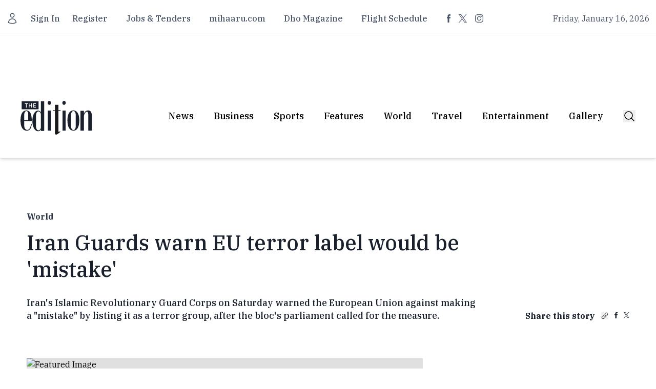

--- FILE ---
content_type: text/javascript; charset=utf-8
request_url: https://edition.mv/_nuxt/Dtf3ltuM.js
body_size: -229
content:
import{W as s,X as r,Y as u,Z as o,$ as c,a0 as i}from"./ClUsBGcn.js";function n(a){var t;const e=a||u();return((t=e==null?void 0:e.ssrContext)==null?void 0:t.head)||(e==null?void 0:e.runWithContext(()=>{if(o())return c(i)}))}function f(a,e={}){const t=n(e.nuxt);if(t)return s(a,{head:t,...e})}function h(a,e={}){const t=n(e.nuxt);if(t)return r(a,{head:t,...e})}export{h as a,f as u};
